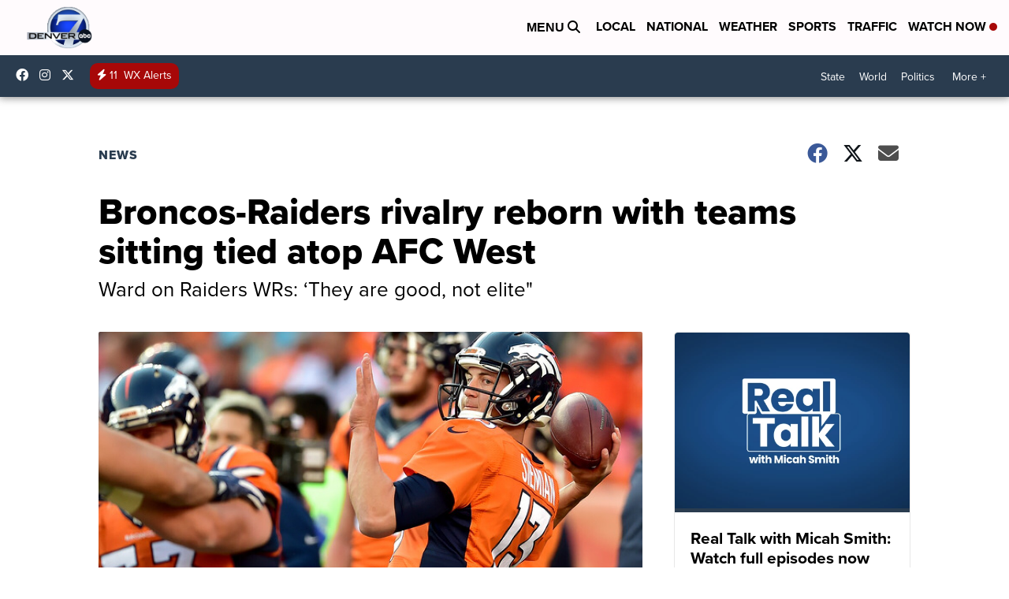

--- FILE ---
content_type: application/javascript; charset=utf-8
request_url: https://fundingchoicesmessages.google.com/f/AGSKWxVHxzvdBogFkavCXDXYovV1jXYfeDBZOTZk8mNhd6jr4oEe91Cp4mmNd-1Fxhln3P8trfae1E_GzCYpjlNX6iZSI1_oGDSNNdnwdYLZrduQ4F8y1kIm-cnT61QmsMcHEYqR9MjVEvJL_XLAv8PIgLjXqOzMgrb6-XUh8pfJKgtkV-YFOuGwcGm5cw6F/_.za/ads//rotatingtextad./adv.php/adsearch..es/ads/
body_size: -1289
content:
window['da0a6626-b891-4c66-8a0d-ebf5126b5ac9'] = true;